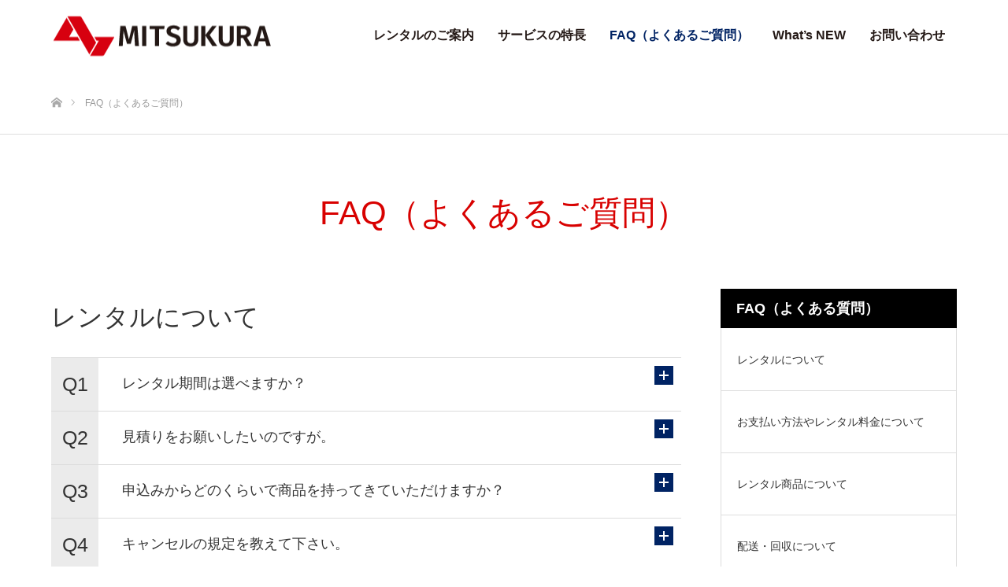

--- FILE ---
content_type: text/html; charset=UTF-8
request_url: https://mitsukura-rental.com/faq/
body_size: 11765
content:
<!DOCTYPE html>
<html class="pc" lang="ja">
<head>
<meta charset="UTF-8">
<!--[if IE]><meta http-equiv="X-UA-Compatible" content="IE=edge"><![endif]-->
<meta name="viewport" content="width=device-width">
<title>FAQ（よくあるご質問） | 家電から家具まで、新品も中古もなんでも格安レンタル　MITSUKURA</title>
<meta name="description" content="レンタルについて 	Q1レンタル期間は選べますか？ 	A1お客様に合った契約期間でお選びいただけますが、最低1年間はご利用していただきます。 	Q2見積りをお願いしたいのですが。">
<link rel="icon" type="image/png" href="/favicon.png">
<script src="//ajax.googleapis.com/ajax/libs/jquery/1.11.0/jquery.min.js"></script>

<script>
	$(function(){
		$(".acMenu dt").on("click", function() {
			$(this).toggleClass('active');
			$(this).next().slideToggle().css('display','flex');
		});
	});
</script>

<script>
$(function(){
	$('#side_col li a').each(function(){
		var $href = $(this).attr('href');
		if(location.href.match($href)) {
			$(this).addClass('current');
		} else {
			$(this).removeClass('current');
		}
	});
});
</script>
<script>
$(function() {
	$('a[href^="#"]').click(function() {
		var href= $(this).attr('href');
		var target = $(href == '#' || href == '' ? 'html' : href);
		var position = target.offset().top;
		$('html,body').animate({scrollTop: position}, 500, 'swing');
		return false;
	});
});
</script>



<meta name='robots' content='max-image-preview:large' />
<link rel='dns-prefetch' href='//s.w.org' />
<link rel="alternate" type="application/rss+xml" title="家電から家具まで、新品も中古もなんでも格安レンタル　MITSUKURA &raquo; フィード" href="https://mitsukura-rental.com/feed/" />
<link rel="alternate" type="application/rss+xml" title="家電から家具まで、新品も中古もなんでも格安レンタル　MITSUKURA &raquo; コメントフィード" href="https://mitsukura-rental.com/comments/feed/" />
		<script type="text/javascript">
			window._wpemojiSettings = {"baseUrl":"https:\/\/s.w.org\/images\/core\/emoji\/13.1.0\/72x72\/","ext":".png","svgUrl":"https:\/\/s.w.org\/images\/core\/emoji\/13.1.0\/svg\/","svgExt":".svg","source":{"concatemoji":"https:\/\/mitsukura-rental.com\/tool\/wp-includes\/js\/wp-emoji-release.min.js?ver=5.8.12"}};
			!function(e,a,t){var n,r,o,i=a.createElement("canvas"),p=i.getContext&&i.getContext("2d");function s(e,t){var a=String.fromCharCode;p.clearRect(0,0,i.width,i.height),p.fillText(a.apply(this,e),0,0);e=i.toDataURL();return p.clearRect(0,0,i.width,i.height),p.fillText(a.apply(this,t),0,0),e===i.toDataURL()}function c(e){var t=a.createElement("script");t.src=e,t.defer=t.type="text/javascript",a.getElementsByTagName("head")[0].appendChild(t)}for(o=Array("flag","emoji"),t.supports={everything:!0,everythingExceptFlag:!0},r=0;r<o.length;r++)t.supports[o[r]]=function(e){if(!p||!p.fillText)return!1;switch(p.textBaseline="top",p.font="600 32px Arial",e){case"flag":return s([127987,65039,8205,9895,65039],[127987,65039,8203,9895,65039])?!1:!s([55356,56826,55356,56819],[55356,56826,8203,55356,56819])&&!s([55356,57332,56128,56423,56128,56418,56128,56421,56128,56430,56128,56423,56128,56447],[55356,57332,8203,56128,56423,8203,56128,56418,8203,56128,56421,8203,56128,56430,8203,56128,56423,8203,56128,56447]);case"emoji":return!s([10084,65039,8205,55357,56613],[10084,65039,8203,55357,56613])}return!1}(o[r]),t.supports.everything=t.supports.everything&&t.supports[o[r]],"flag"!==o[r]&&(t.supports.everythingExceptFlag=t.supports.everythingExceptFlag&&t.supports[o[r]]);t.supports.everythingExceptFlag=t.supports.everythingExceptFlag&&!t.supports.flag,t.DOMReady=!1,t.readyCallback=function(){t.DOMReady=!0},t.supports.everything||(n=function(){t.readyCallback()},a.addEventListener?(a.addEventListener("DOMContentLoaded",n,!1),e.addEventListener("load",n,!1)):(e.attachEvent("onload",n),a.attachEvent("onreadystatechange",function(){"complete"===a.readyState&&t.readyCallback()})),(n=t.source||{}).concatemoji?c(n.concatemoji):n.wpemoji&&n.twemoji&&(c(n.twemoji),c(n.wpemoji)))}(window,document,window._wpemojiSettings);
		</script>
		<style type="text/css">
img.wp-smiley,
img.emoji {
	display: inline !important;
	border: none !important;
	box-shadow: none !important;
	height: 1em !important;
	width: 1em !important;
	margin: 0 .07em !important;
	vertical-align: -0.1em !important;
	background: none !important;
	padding: 0 !important;
}
</style>
	<link rel='stylesheet' id='style-css'  href='https://mitsukura-rental.com/tool/wp-content/themes/source_tcd045/style.css?ver=1.3.3' type='text/css' media='all' />
<link rel='stylesheet' id='wp-block-library-css'  href='https://mitsukura-rental.com/tool/wp-includes/css/dist/block-library/style.min.css?ver=5.8.12' type='text/css' media='all' />
<link rel='stylesheet' id='wp-pagenavi-css'  href='https://mitsukura-rental.com/tool/wp-content/plugins/wp-pagenavi/pagenavi-css.css?ver=2.70' type='text/css' media='all' />
<script type='text/javascript' src='https://mitsukura-rental.com/tool/wp-includes/js/jquery/jquery.min.js?ver=3.6.0' id='jquery-core-js'></script>
<script type='text/javascript' src='https://mitsukura-rental.com/tool/wp-includes/js/jquery/jquery-migrate.min.js?ver=3.3.2' id='jquery-migrate-js'></script>
<link rel="https://api.w.org/" href="https://mitsukura-rental.com/wp-json/" /><link rel="alternate" type="application/json" href="https://mitsukura-rental.com/wp-json/wp/v2/pages/47" /><link rel="canonical" href="https://mitsukura-rental.com/faq/" />
<link rel='shortlink' href='https://mitsukura-rental.com/?p=47' />
<link rel="alternate" type="application/json+oembed" href="https://mitsukura-rental.com/wp-json/oembed/1.0/embed?url=https%3A%2F%2Fmitsukura-rental.com%2Ffaq%2F" />
<link rel="alternate" type="text/xml+oembed" href="https://mitsukura-rental.com/wp-json/oembed/1.0/embed?url=https%3A%2F%2Fmitsukura-rental.com%2Ffaq%2F&#038;format=xml" />

<link rel="stylesheet" href="https://mitsukura-rental.com/tool/wp-content/themes/source_tcd045/css/design-plus.css?ver=1.3.3">
<link rel="stylesheet" href="https://mitsukura-rental.com/tool/wp-content/themes/source_tcd045/css/sns-botton.css?ver=1.3.3">
<link rel="stylesheet" media="screen" href="https://mitsukura-rental.com/tool/wp-content/themes/source_tcd045/css/responsive.css?ver=1.3.3">
<link rel="stylesheet" media="screen" href="https://mitsukura-rental.com/tool/wp-content/themes/source_tcd045/css/footer-bar.css?ver=1.3.3">

<script src="https://mitsukura-rental.com/tool/wp-content/themes/source_tcd045/js/jquery.easing.1.3.js?ver=1.3.3"></script>
<script src="https://mitsukura-rental.com/tool/wp-content/themes/source_tcd045/js/jscript.js?ver=1.3.3"></script>
<script src="https://mitsukura-rental.com/tool/wp-content/themes/source_tcd045/js/footer-bar.js?ver=1.3.3"></script>
<script src="https://mitsukura-rental.com/tool/wp-content/themes/source_tcd045/js/comment.js?ver=1.3.3"></script>

<style type="text/css">

body, input, textarea { font-family: Arial, "ヒラギノ角ゴ ProN W3", "Hiragino Kaku Gothic ProN", "メイリオ", Meiryo, sans-serif; }

.rich_font { font-family: "Hiragino Sans", "ヒラギノ角ゴ ProN", "Hiragino Kaku Gothic ProN", "游ゴシック", YuGothic, "メイリオ", Meiryo, sans-serif; font-weight: 100; }



body { font-size:14px; }



#post_title { font-size:32px; }
.post_content { font-size:14px; }

#related_post li a.image, .styled_post_list1 .image, .work_list_widget .image, .work_list .box .image, .blog_list .box .image {
  overflow: hidden;
}
#related_post li a.image img, .styled_post_list1 .image img, .work_list_widget .image img, .work_list .box .image img, .blog_list .box .image img {
  -webkit-transition: all 0.75s ease; -moz-transition: all 0.75s ease; transition: all 0.75s ease;
  -webkit-transform: scale(1); -moz-transform: scale(1); -ms-transform: scale(1); -o-transform: scale(1); transform: scale(1);
  -webkit-backface-visibility:hidden; backface-visibility:hidden;
}
#related_post li a.image:hover img, .styled_post_list1 .image:hover img, .work_list_widget .image:hover img, .work_list .box .image:hover img, .blog_list .box .image:hover img {
  -webkit-transform: scale(1.2); -moz-transform: scale(1.2); -ms-transform: scale(1.2); -o-transform: scale(1.2); transform: scale(1.2);
}
.index_archive_link, #work_navigation a, .page_navi p.back a
  { background-color:#BBBBBB; }

#header, .pc #global_menu ul ul a, #footer_bottom, .mobile #copyright, .mobile .home #header
  { background-color:#D80100; }

.header_fix #header, .pc .header_fix #global_menu ul ul a, .mobile .header_fix #header
  { background-color:rgba(216,1,0,0.7); }

#header a, mobile a.menu_button:before
  { color:#231815; }

#footer_top, #footer_top a, #footer_bottom, #footer_bottom a
  { color:#FFFFFF; }

.pc #global_menu ul ul li.menu-item-has-children > a:before
  { border-color:transparent transparent transparent #231815; }

.pc #global_menu ul ul a:hover
  { color:#fff; }

.pc #global_menu ul ul li.menu-item-has-children > a:hover:before
  { border-color:transparent transparent transparent #fff; }

#post_title, #page_header .headline, #work_category_list .current_category .name, #work_footer_data .link, .blog_list .box .title a:hover, #footer_menu a:hover, #related_post li .title a:hover, .side_widget .styled_post_list1 .title:hover, .pc .home #global_menu li.current-menu-item > a, .pc .home #global_menu > ul > li > a:hover
  { color:#D80100; }

a:hover, .pc #header .logo a:hover, #comment_header ul li a:hover, .pc #global_menu > ul > li.active > a, .pc #global_menu li.current-menu-item > a, .pc #global_menu > ul > li > a:hover, #header_logo .logo a:hover, #bread_crumb li.home a:hover:before, #bread_crumb li a:hover, .color_headline, #footer_bottom a:hover, .pc .home.header_fix #global_menu li.current-menu-item > a, .pc .home.header_fix #global_menu > ul > li > a:hover
  { color:#002364; }

#return_top a:hover, .next_page_link a:hover, .collapse_category_list li a:hover .count, .slick-arrow:hover, .page_navi a:hover, .page_navi p.back a:hover,
  #wp-calendar td a:hover, #wp-calendar #prev a:hover, #wp-calendar #next a:hover, .widget_search #search-btn input:hover, .widget_search #searchsubmit:hover, .side_widget.google_search #searchsubmit:hover,
    #submit_comment:hover, #comment_header ul li a:hover, #comment_header ul li.comment_switch_active a, #comment_header #comment_closed p, #post_pagination a:hover,
      #header_slider .slick-dots button:hover::before, #header_slider .slick-dots .slick-active button::before,
        .work_list .box .title a:hover, #work_navigation a:hover, #work_side_content a:hover, #work_button a:hover, #blog_list .category a:hover, #post_meta_top .category a:hover, .box_list .link_button:hover
          { background-color:#D80100 !important; }

#footer_top, .pc #global_menu ul ul a:hover, .news_list .category a:hover, .work_list .category a:hover, .blog_list .category a:hover, #related_post .headline, #comment_headline, .side_headline,
  .mobile a.menu_button:hover, .mobile #global_menu li a:hover, .index_archive_link:hover, .mobile #footer_social_link
    { background-color:#002364 !important; }

#comment_textarea textarea:focus, #guest_info input:focus, #comment_header ul li a:hover, #comment_header ul li.comment_switch_active a, #comment_header #comment_closed p, .page_navi a:hover, .page_navi p.back a:hover
  { border-color:#D80100; }

#comment_header ul li.comment_switch_active a:after, #comment_header #comment_closed p:after
  { border-color:#D80100 transparent transparent transparent; }

.collapse_category_list li a:before
  { border-color: transparent transparent transparent #002364; }

@media screen and (min-width:600px) {
  #header_slider_nav .slick-current .label { background-color:#D80100 !important; }
}

.post_content a, .post_content a:hover { color:#666666; }

#footer_image .button { background-color:#FFFFFF; color:#231815; }
#footer_image .button:hover { background-color:#231815; color:#FFFFFF; }
#site_loader_spinner { border:4px solid rgba(216,1,0,0.2); border-top-color:#D80100; }

/* Footer bar */

.pc #global_menu {
width: calc(100% - 300px);
}
.pc #global_menu > ul > li > a {
padding: 0 15px !important;
font-size: 16px;
}
.pc #global_menu > ul {
float: right;
}
#global_menu li li a {
color: #fff;
}
#global_menu>ul>li>a {
font-weight:bold;
}


#header {
background: #fff;
}

.side01 .work_category_list_widget li .name {
left: 20px;
}

.side01 .side_headline {
font-size:18px;
background: #000 !important;
}
#footer_menu>ul>li {
font-size:14px;
font-weight: bold;
}
#footer_menu>ul>li>a {
padding-bottom: 20px;
}
#footer_menu>ul>li>ul>li {
font-size:12px;
font-weight: normal;
margin-bottom: 3px;
}
#footer_bottom {
background: #c32b23 !important;
}




.map_img {
text-align:center;
margin: 20px auto 30px;
}
area{
border:none;
outline:none;
}

/*------------ mobile -------------*/

.mobile .home #header {
    background-color: #fff;
}

.mobile .menu_button {
background: #D80100;
}

.mobile #global_menu a {
background: #D80100 !important;
color: #fff !important; 
}
.mobile #global_menu .child_menu_button .icon:before {
color: #fff;
border-color: #fff;
}

@media only screen and (max-width: 991px) {
	#header_slider {
		margin-top: 0 !important;
	}

	#footer_menu>ul, #footer_menu>ul:last-child {
		vertical-align: top;
		float: left;
		text-align: left;
		margin: 0 20px 40px 0;
		width: calc(50% - 20px);
	}
	#footer_menu>ul>li>ul {
		vertical-align: top;
		float: left;
		text-align: left;
		margin: 0 10px 40px 0 !important;
		width: calc(100% - 10px) !important;
	}
}

@media only screen and (max-width:767px){
	#logo_image img.mobile_logo_image {
		max-width: 210px;
	}
}

@media only screen and (max-width: 550px) {
	#footer_menu>ul, #footer_menu>ul:last-child {
		clear: both;
		float: none;
		margin: 0 20px 40px 20px !important;
		width: calc(100% - 40px) !important;
	}
}

</style>


<style type="text/css">.faq_midashi{
	font-size: 32px;
}
.acMenu{
	margin: -50px 0 50px 0;
	padding: 0;
	border-bottom: 1px solid #dcdcdc;
}
.acMenu dt{
	display:block;
	width:100%;
	text-align:left;
	border-top:#dcdcdc 1px solid;
	cursor:pointer;
	display: flex;
	font-weight: lighter;
	}
.acMenu dd{
	text-size: 14px;
	width:100%;
	text-align:left;
	display: flex;
	display:none;
	font-weight: lighter;
	margin-bottom: 0 !important;
	}
.acMenu dd:last-child{

}

.faq01{
	font-size: 25px;
	width:60px;
	background: #ebebeb;
	text-align:center;
	margin: 0 30px 0 0;
	padding: 6px 0;
}
.faq02{
	font-size: 18px;
	font-weight: light;
	margin: 13px 0 0 0;
	width:80%;
}
.faq03{
	font-size: 14px;
	margin: 10px 0 0 0;
	width:70%;
}
.acMenu dt:after {
	content: url(https://mitsukura-rental.com/uploads/btn_faq_open.jpg);
	margin: 10px;
	position: absolute;
	right: 0;
}
.acMenu dt.active:after {
	content: url(https://mitsukura-rental.com/uploads/btn_faq_close.jpg);
}


@media (max-width: 768px) {
	.faq02{
		font-size: 18px;
		font-weight: light;
		margin: 10px 0 0 0;
		width:50%;
	}
	.faq03{
		font-size: 14px;
		margin: 10px 0 0 0;
		width:60%;
	}

	.faq_midashi {
		line-height: 1.5em !important;
	}
}
</style>
<!-- Global site tag (gtag.js) - Google Analytics -->
<script async src="https://www.googletagmanager.com/gtag/js?id=UA-122193791-1"></script>
<script>
  window.dataLayer = window.dataLayer || [];
  function gtag(){dataLayer.push(arguments);}
  gtag('js', new Date());

  gtag('config', 'UA-122193791-1');
</script>

</head>




<body id="body" class="page-template-default page page-id-47">

<div id="site_loader_overlay">
 <div id="site_loader_spinner"></div>
</div>
<div id="site_wrap">

 <div id="header">
  <div id="header_inner" class="clearfix">
   <div id="logo_image">
 <h1 class="logo">
  <a href="https://mitsukura-rental.com/" title="家電から家具まで、新品も中古もなんでも格安レンタル　MITSUKURA">
      <img class="pc_logo_image" src="https://mitsukura-rental.com/uploads/logo.png?1769290384" alt="家電から家具まで、新品も中古もなんでも格安レンタル　MITSUKURA" title="家電から家具まで、新品も中古もなんでも格安レンタル　MITSUKURA" />
         <img class="mobile_logo_image" src="https://mitsukura-rental.com/uploads/logo.png?1769290384" alt="家電から家具まで、新品も中古もなんでも格安レンタル　MITSUKURA" title="家電から家具まで、新品も中古もなんでも格安レンタル　MITSUKURA" />
     </a>
 </h1>
</div>
      <div id="global_menu">
    <ul id="menu-%e3%82%b0%e3%83%ad%e3%83%bc%e3%83%90%e3%83%ab%e3%83%8a%e3%83%93" class="menu"><li id="menu-item-54" class="menu-item menu-item-type-post_type menu-item-object-page menu-item-has-children menu-item-54"><a href="https://mitsukura-rental.com/flow/">レンタルのご案内</a>
<ul class="sub-menu">
	<li id="menu-item-62" class="menu-item menu-item-type-post_type menu-item-object-page menu-item-62"><a href="https://mitsukura-rental.com/flow/">レンタルの流れ</a></li>
	<li id="menu-item-752" class="menu-item menu-item-type-custom menu-item-object-custom menu-item-752"><a href="/product/">商品一覧</a></li>
	<li id="menu-item-64" class="menu-item menu-item-type-post_type menu-item-object-page menu-item-64"><a href="https://mitsukura-rental.com/price/">料金システム</a></li>
	<li id="menu-item-65" class="menu-item menu-item-type-post_type menu-item-object-page menu-item-65"><a href="https://mitsukura-rental.com/area/">サービス対象エリア</a></li>
</ul>
</li>
<li id="menu-item-55" class="menu-item menu-item-type-post_type menu-item-object-page menu-item-has-children menu-item-55"><a href="https://mitsukura-rental.com/service/">サービスの特長</a>
<ul class="sub-menu">
	<li id="menu-item-1320" class="menu-item menu-item-type-custom menu-item-object-custom menu-item-1320"><a href="/service/#s01">レンタルのメリット</a></li>
	<li id="menu-item-1321" class="menu-item menu-item-type-custom menu-item-object-custom menu-item-1321"><a href="/service/#s02">ワンストップサービス</a></li>
	<li id="menu-item-1322" class="menu-item menu-item-type-custom menu-item-object-custom menu-item-1322"><a href="/service/#s03">豊富な在庫</a></li>
	<li id="menu-item-1323" class="menu-item menu-item-type-custom menu-item-object-custom menu-item-1323"><a href="/service/#s04">自社メンテナンス工場</a></li>
	<li id="menu-item-1324" class="menu-item menu-item-type-post_type menu-item-object-page menu-item-1324"><a href="https://mitsukura-rental.com/service/trade/">乗り換え下取り</a></li>
	<li id="menu-item-1325" class="menu-item menu-item-type-post_type menu-item-object-page menu-item-1325"><a href="https://mitsukura-rental.com/service/beforeafter/">ビフォーアフター（品質管理）</a></li>
</ul>
</li>
<li id="menu-item-56" class="menu-item menu-item-type-post_type menu-item-object-page current-menu-item page_item page-item-47 current_page_item menu-item-56"><a href="https://mitsukura-rental.com/faq/" aria-current="page">FAQ（よくあるご質問）</a></li>
<li id="menu-item-482" class="menu-item menu-item-type-custom menu-item-object-custom menu-item-has-children menu-item-482"><a href="/news/">What&#8217;s NEW</a>
<ul class="sub-menu">
	<li id="menu-item-483" class="menu-item menu-item-type-custom menu-item-object-custom menu-item-483"><a href="/news/">新着情報</a></li>
	<li id="menu-item-68" class="menu-item menu-item-type-custom menu-item-object-custom menu-item-68"><a href="/staff-blog/">スタッフブログ</a></li>
</ul>
</li>
<li id="menu-item-57" class="menu-item menu-item-type-post_type menu-item-object-page menu-item-has-children menu-item-57"><a href="https://mitsukura-rental.com/mail/">お問い合わせ</a>
<ul class="sub-menu">
	<li id="menu-item-69" class="menu-item menu-item-type-post_type menu-item-object-page menu-item-69"><a href="https://mitsukura-rental.com/mail/">メールフォーム</a></li>
	<li id="menu-item-70" class="menu-item menu-item-type-post_type menu-item-object-page menu-item-70"><a href="https://mitsukura-rental.com/company/">会社概要</a></li>
	<li id="menu-item-1166" class="menu-item menu-item-type-post_type menu-item-object-page menu-item-1166"><a href="https://mitsukura-rental.com/privacy/">プライバシーポリシー</a></li>
</ul>
</li>
</ul>   </div>
   <a href="#" class="menu_button"><span>menu</span></a>
     </div>
 </div><!-- END #header -->


 <div id="top">

 </div><!-- END #top -->

 <div id="main_contents" class="clearfix">

<div id="bread_crumb">

<ul class="clearfix">
 <li itemscope="itemscope" itemtype="http://data-vocabulary.org/Breadcrumb" class="home"><a itemprop="url" href="https://mitsukura-rental.com/"><span itemprop="title">ホーム</span></a></li>
<li class="last">FAQ（よくあるご質問）</li>
</ul>

</div>

<div id="main_col" class="clearfix">

 <div id="page_header">
  <h2 class="headline rich_font" style="font-size:42px;">FAQ（よくあるご質問）</h2>
 </div>

 <div id="left_col">

  
  <div id="article">

   <div class="post_content clearfix">
    <p class="faq_midashi" id="f01">レンタルについて</p>

<dl class="acMenu">
 	<dt><span class="faq01">Q1</span><span class="faq02">レンタル期間は選べますか？</span></dt>
 	<dd><span class="faq01">A1</span><span class="faq03">お客様に合った契約期間でお選びいただけますが、最低1年間はご利用していただきます。</span></dd>
 	<dt><span class="faq01">Q2</span><span class="faq02">見積りをお願いしたいのですが。</span></dt>
 	<dd><span class="faq01">A2</span><span class="faq03">お客様に合わせたプランをお作り致します。まずはお問い合わせ下さい。</span></dd>
 	<dt><span class="faq01">Q3</span><span class="faq02">申込みからどのくらいで商品を持ってきていただけますか？</span></dt>
 	<dd><span class="faq01">A3</span><span class="faq03">お申込み内容、地域によって変わります。お打合わせの際に詳しいお話をさせていただきます。</span></dd>
 	<dt><span class="faq01">Q4</span><span class="faq02">キャンセルの規定を教えて下さい。</span></dt>
 	<dd><span class="faq01">A4</span><span class="faq03">キャンセル料として保証金または初期費用あるいはその両方を徴収いたします。</span></dd>
 	<dt><span class="faq01">Q5</span><span class="faq02">中途解約による違約金の発生はありますか？</span></dt>
 	<dd><span class="faq01">A5</span><span class="faq03">ご利用期間に応じて解約手数料をいただきます。解約手数料としては
Ａ　保証金から徴収
Ｂ　お申し出日から1ヶ月後にあたる月までのレンタル料と
残りのレンタル料の８０％
となっております。なお契約内容によってはＡ・Ｂ両方をお支払いいただく場合がございます。</span></dd>
 	<dt><span class="faq01">Q6</span><span class="faq02">１商品だけでもレンタルできますか？</span></dt>
 	<dd><span class="faq01">A6</span><span class="faq03">もちろん可能です。</span></dd>
</dl>
<p class="faq_midashi" id="f02">お支払い方法やレンタル料金について</p>

<dl class="acMenu">
 	<dt><span class="faq01">Q1</span><span class="faq02">支払い方法は？</span></dt>
 	<dd><span class="faq01">A1</span><span class="faq03">当月分の月額レンタル料を、前月末までに銀行振込にてお支払いいただきます。</span></dd>
 	<dt><span class="faq01">Q2</span><span class="faq02">レンタルを開始する際どのような料金がかかりますか？</span></dt>
 	<dd><span class="faq01">A2</span><span class="faq03">保証金または初期費用あるいはその両方をいただきます。また運搬費（高速利用時は高速料金の実費分も合わせて)がかかります。</span></dd>
 	<dt><span class="faq01">Q3</span><span class="faq02">クレジットカードは使えますか？</span></dt>
 	<dd><span class="faq01">A3</span><span class="faq03">お使いいただけません。</span></dd>
 	<dt><span class="faq01">Q4</span><span class="faq02">更新時は別途料金が発生しますか？</span></dt>
 	<dd><span class="faq01">A4</span><span class="faq03">いただいておりません。</span></dd>
 	<dt><span class="faq01">Q5</span><span class="faq02">契約中にレンタル料以外に発生するとすれば、どんな費用ですか？</span></dt>
 	<dd><span class="faq01">A5</span><span class="faq03">故意または通常の使用方法以外でのご使用による故障などで、商品が通常機能を発揮できなくなった場合は、代替品の運搬設置料及び当該品の搬出処分料等をいただきます。</span></dd>
</dl>
<p class="faq_midashi" id="f03">レンタル商品について</p>

<dl class="acMenu">
 	<dt><span class="faq01">Q1</span><span class="faq02">商品の状態が気になります。ちゃんと使えるのでしょうか？</span></dt>
 	<dd><span class="faq01">A1</span><span class="faq03">自社工場にて動作確認、分解洗浄を行ったうえで、弊社基準を満たす商品のみを出荷させていただいております。ただし中古品の場合、外装上の多少の傷、汚れはございますので、その点はご理解の上でご利用下さい。</span></dd>
 	<dt><span class="faq01">Q2</span><span class="faq02">商品を取りに行けますか？</span></dt>
 	<dd><span class="faq01">A2</span><span class="faq03">可能です。設置や取付けはお客様でお願いします。</span></dd>
 	<dt><span class="faq01">Q3</span><span class="faq02">故障した時や届いた商品が故障・破損した場合は？</span></dt>
 	<dd><span class="faq01">A3</span><span class="faq03">お客様と訪問日時のお打合せ後、交換に伺います。故障による交換は無料です。新品の場合、交換商品が届くまでの期間は中古品で代替させていただきます。</span></dd>
 	<dt><span class="faq01">Q4</span><span class="faq02">転落・落下等で破損してしまった場合はどうなりますか？</span></dt>
 	<dd><span class="faq01">A4</span><span class="faq03">お客様の責で故障・破損した場合、交換品をお持ちしますが、回収費・修理費等交換に伴う諸経費は別途お支払いいただきます。</span></dd>
 	<dt><span class="faq01">Q5</span><span class="faq02">取扱説明書はありますか？</span></dt>
 	<dd><span class="faq01">A5</span><span class="faq03">中古品には付けておりませんが、ご使用に関する注意事項説明書をお付けしております。</span></dd>
 	<dt><span class="faq01">Q6</span><span class="faq02">ＨＰに掲載されている商品が届くのですか？　</span></dt>
 	<dd><span class="faq01">A6</span><span class="faq03">ＨＰの写真はイメージです。あくまでも目安としてお考え下さい。</span></dd>
 	<dt><span class="faq01">Q7</span><span class="faq02">メーカーや型番の指定はできますか？</span></dt>
 	<dd><span class="faq01">A7</span><span class="faq03">中古品に関しては指定はできません。新品に関してはできる限り対応いたします。</span></dd>
 	<dt><span class="faq01">Q8</span><span class="faq02">レンタル商品は新品ですか？</span></dt>
 	<dd><span class="faq01">A8</span><span class="faq03">中古品、新品どちらのプランもございます。</span></dd>
 	<dt><span class="faq01">Q9</span><span class="faq02">年式はどのくらいのものになりますか？</span></dt>
 	<dd><span class="faq01">A9</span><span class="faq03">商品によって異なりますが、中古品に関しては５年を超えるものが中心となります。</span></dd>
 	<dt><span class="faq01">Q10</span><span class="faq02">レンタル期間が長い場合、商品を入れ替えていただけますか？</span></dt>
 	<dd><span class="faq01">A10</span><span class="faq03">基本的には行っておりませんが、弊社で入れ替えをお願いする場合がございます。</span></dd>
 	<dt><span class="faq01">Q11</span><span class="faq02">レンタル商品は販売してもらえますか？</span></dt>
 	<dd><span class="faq01">A11</span><span class="faq03">レンタル期間満了時にお買い上げいただけます。</span></dd>
 	<dt><span class="faq01">Q12</span><span class="faq02">テレビのアンテナコードは付いてきますか？</span></dt>
 	<dd><span class="faq01">A12</span><span class="faq03">お付けしておりませんが、ご希望であれば有料で１．５Ｍのコードをご用意できます</span></dd>
 	<dt><span class="faq01">Q13</span><span class="faq02">冷蔵庫の上に電子レンジを置いて使ってもいいですか？</span></dt>
 	<dd><span class="faq01">A13</span><span class="faq03">問題はございません。冷蔵庫の天板は耐熱１００℃になっております。</span></dd>
 	<dt><span class="faq01">Q14</span><span class="faq02">洗濯機はベランダ（屋外）に置いて使っても良いですか？</span></dt>
 	<dd><span class="faq01">A14</span><span class="faq03">ベランダや外廊下等屋外にあたる所でのご利用に制限はございません。ご遠慮なくお使い下さい。</span></dd>
</dl>
<p class="faq_midashi" id="f04">配送・回収について</p>

<dl class="acMenu">
 	<dt><span class="faq01">Q1</span><span class="faq02">運搬料や設置料は必要ですか？</span></dt>
 	<dd><span class="faq01">A1</span><span class="faq03">ご契約内容によりますが、所定の運搬料をいただきます。また高速料金は実費負担をお願いいたします。設置料は必要ございません。</span></dd>
 	<dt><span class="faq01">Q2</span><span class="faq02">日曜日・祝日の配送はやってますか？</span></dt>
 	<dd><span class="faq01">A2</span><span class="faq03">日曜日の配送はしておりません。祝日は対応できる場合がございます。
また、当社の年末年始や夏季休暇にともない対応できない場合がございます。</span></dd>
 	<dt><span class="faq01">Q3</span><span class="faq02">配送・回収時に在宅できない場合は？配送日を変更できますか？</span></dt>
 	<dd><span class="faq01">A3</span><span class="faq03">変更は可能です。
当日の予定変更、不在または不対応などお客様都合による再訪問が生じた場合は、訪問回数分の運搬費用と、都度10,000円を手数料としていただきます。配送日の変更は、平日営業３日前までにお申し出下さい。</span></dd>
 	<dt><span class="faq01">Q4</span><span class="faq02">配送・回収時当日に電話連絡はありますか？</span></dt>
 	<dd><span class="faq01">A4</span><span class="faq03">出発前にお電話いたします。</span></dd>
 	<dt><span class="faq01">Q5</span><span class="faq02">レンタル商品の組立・設置はお願いできますか？</span></dt>
 	<dd><span class="faq01">A5</span><span class="faq03">弊社で責任をもって組立・設置いたします。</span></dd>
 	<dt><span class="faq01">Q6</span><span class="faq02">返却の際の手続き方法は？</span></dt>
 	<dd><span class="faq01">A6</span><span class="faq03">1ヶ月前までにお申し出下さい。
満了の際は、満了日から１０日後を返却期日としておりますので、期日までに返却手続きを行って下さい。期日を過ぎますと翌月分のレンタル料が発生します。</span></dd>
 	<dt><span class="faq01">Q7</span><span class="faq02">レンタル商品を返却する時は費用がかかりますか？</span></dt>
 	<dd><span class="faq01">A7</span><span class="faq03">いいえ。返却は無料です。</span></dd>
 	<dt><span class="faq01">Q8</span><span class="faq02">回収時に行っておくこと、必要書類などはありますか？</span></dt>
 	<dd><span class="faq01">A8</span><span class="faq03">必要書類はございません。回収作業終了後、物品回収確認書に押印またはサインをいただきます。</span></dd>
</dl>

<p class="faq_midashi" id="f05">お申込みについて</p>

<dl class="acMenu last">
 	<dt><span class="faq01">Q1</span><span class="faq02">申込みはどのようにすればよいのでしょうか？</span></dt>
 	<dd><span class="faq01">A1</span><span class="faq03">お電話・メールにてご連絡下さい。お打合せの上、申込書をご記入いただきます。</span></dd>
 	<dt><span class="faq01">Q2</span><span class="faq02">契約者と使用者が違う者でも申込みはできますか？</span></dt>
 	<dd><span class="faq01">A2</span><span class="faq03">問題はございません。</span></dd>
 	<dt><span class="faq01">Q3</span><span class="faq02">レンタルする上での審査はありますか？</span></dt>
 	<dd><span class="faq01">A3</span><span class="faq03">審査はございます。審査については、弊社の規定によるものとなります。<br>審査基準については、公表させていただいておりませんが、基本的にはお申込受付内容から入金確認、返送書類等の確認まで一環とさせていただいております。<br>また、ご契約後のお支払状況やお手続き未完の場合などがございましたら、強制解約とさせていただく場合がございます。</span></dd>
 	<dt><span class="faq01">Q4</span><span class="faq02">法人での複数契約（１００契約単位）などの大口については、商品の用意はできますか？</span></dt>
 	<dd><span class="faq01">A4</span><span class="faq03">通常の日程内でのお申込みでは難しくなりますが、ある程度前もってお申込をいただけるようでしたら、ご用意させていただきます。まずは、ご相談いただければと存じます。</span></dd>
 	<dt><span class="faq01">Q5</span><span class="faq02">個人情報はどのようにされていますか？</span></dt>
 	<dd><span class="faq01">A5</span><span class="faq03">当社では「個人情報の保護に関する注意」に基づき、お客様の個人情報の利用目的を、商品の発送・回収・管理・決済、その他の関連業務、新サービスの告知および当社のマーケティング活動に限定いたします。また法例に定めのある場合を除き、お客様の個人情報を無断で第三者に開示することはございません。</span></dd>
</dl>       </div>

  </div><!-- END #article -->

  
 </div><!-- END #left_col -->

   <div id="side_col">
    <div class="side01 side_widget clearfix tcdw_category_list_widget" id="tcdw_category_list_widget-5">
      <h3 class="side_headline"><span>FAQ（よくある質問）</span></h3><div class="work_category_list_widget">
      <ol class="styled_post_list1">
        <li class="clearfix"><a href="#f01"><span class="name">レンタルについて</span></a></li>
        <li class="clearfix"><a href="#f02"><span class="name">お支払い方法やレンタル料金について</span></a></li>
        <li class="clearfix"><a href="#f03"><span class="name">レンタル商品について</span></a></li>
        <li class="clearfix"><a href="#f04"><span class="name">配送・回収について</span></a></li>
        <li class="clearfix"><a href="#f05"><span class="name">お申込みについて</span></a></li>
      </ol>
    </div>
  </div>



</div><!-- END #main_col -->


 </div><!-- END #main_contents -->
  <div id="footer_image" class="animation_element">
  <div class="wide_image" style="background:url(https://mitsukura-rental.com/uploads/footer_img.jpg) no-repeat center center; background-size:cover;">
   <div class="caption">
    <h3 class="title rich_font" style="font-size:38px; text-shadow:0px 0px 4px #333333; color:#FFFFFF;">ワンストップ型サービスで多彩なニーズに対応</h3>
    <div class="desc" style="text-shadow:0px 0px 4px #333333; color:#FFFFFF;">
     <p>私たちは家電製品の再生・販売・レンタルをはじめ、故障時の対応やアフターメンテナンスまで一貫したサービスを提供しています。「こんなこともやってほしい」というお客様の声に耳を傾け、さらにワンストップ型サービスを進化させていきます。</p>
    </div>
        <a class="button" href="https://mitsukura-rental.com/mail/">お問い合わせはこちら</a>
       </div>
  </div>
 </div><!-- END #footer_image -->
 
   
 <div id="footer_top">
  <div id="footer_top_inner" class="clearfix">

      <div id="footer_menu" class="clearfix">
    <ul id="menu-%e3%83%95%e3%83%83%e3%82%bf%e3%83%bc%e3%83%a1%e3%83%8b%e3%83%a5%e3%83%bc01" class="menu"><li id="menu-item-864" class="menu-item menu-item-type-post_type menu-item-object-page menu-item-has-children menu-item-864"><a href="https://mitsukura-rental.com/flow/">レンタルのご案内</a>
<ul class="sub-menu">
	<li id="menu-item-108" class="menu-item menu-item-type-post_type menu-item-object-page menu-item-108"><a href="https://mitsukura-rental.com/flow/">レンタルの流れ</a></li>
	<li id="menu-item-756" class="menu-item menu-item-type-custom menu-item-object-custom menu-item-756"><a href="/product/">商品一覧</a></li>
	<li id="menu-item-110" class="menu-item menu-item-type-post_type menu-item-object-page menu-item-110"><a href="https://mitsukura-rental.com/price/">料金システム</a></li>
	<li id="menu-item-865" class="menu-item menu-item-type-post_type menu-item-object-page menu-item-865"><a href="https://mitsukura-rental.com/area/">サービス対象エリア</a></li>
</ul>
</li>
</ul><ul id="menu-%e3%83%95%e3%83%83%e3%82%bf%e3%83%bc%e3%83%a1%e3%83%8b%e3%83%a5%e3%83%bc02" class="menu"><li id="menu-item-113" class="menu-item menu-item-type-post_type menu-item-object-page menu-item-has-children menu-item-113"><a href="https://mitsukura-rental.com/service/">サービスの特長</a>
<ul class="sub-menu">
	<li id="menu-item-757" class="menu-item menu-item-type-custom menu-item-object-custom menu-item-757"><a href="/service/#s01">レンタルのメリット</a></li>
	<li id="menu-item-758" class="menu-item menu-item-type-custom menu-item-object-custom menu-item-758"><a href="/service/#s02">ワンストップサービス</a></li>
	<li id="menu-item-759" class="menu-item menu-item-type-custom menu-item-object-custom menu-item-759"><a href="/service/#s03">豊富な在庫</a></li>
	<li id="menu-item-760" class="menu-item menu-item-type-custom menu-item-object-custom menu-item-760"><a href="/service/#s04">自社メンテナンス工場</a></li>
	<li id="menu-item-1326" class="menu-item menu-item-type-post_type menu-item-object-page menu-item-1326"><a href="https://mitsukura-rental.com/service/trade/">乗り換え下取り</a></li>
	<li id="menu-item-1327" class="menu-item menu-item-type-post_type menu-item-object-page menu-item-1327"><a href="https://mitsukura-rental.com/service/beforeafter/">ビフォーアフター（品質管理）</a></li>
</ul>
</li>
</ul><ul id="menu-%e3%83%95%e3%83%83%e3%82%bf%e3%83%bc%e3%83%a1%e3%83%8b%e3%83%a5%e3%83%bc03" class="menu"><li id="menu-item-116" class="menu-item menu-item-type-post_type menu-item-object-page current-menu-item page_item page-item-47 current_page_item menu-item-116"><a href="https://mitsukura-rental.com/faq/" aria-current="page">FAQ（よくあるご質問）</a></li>
</ul><ul id="menu-%e3%83%95%e3%83%83%e3%82%bf%e3%83%bc%e3%83%a1%e3%83%8b%e3%83%a5%e3%83%bc04" class="menu"><li id="menu-item-763" class="menu-item menu-item-type-custom menu-item-object-custom menu-item-has-children menu-item-763"><a href="/news/">What&#8217;s NEW</a>
<ul class="sub-menu">
	<li id="menu-item-761" class="menu-item menu-item-type-custom menu-item-object-custom menu-item-761"><a href="/news/">新着情報</a></li>
	<li id="menu-item-762" class="menu-item menu-item-type-post_type menu-item-object-page menu-item-762"><a href="https://mitsukura-rental.com/staff-blog/">スタッフブログ</a></li>
</ul>
</li>
</ul><ul id="menu-%e3%83%95%e3%83%83%e3%82%bf%e3%83%bc%e3%83%a1%e3%83%8b%e3%83%a5%e3%83%bc05" class="menu"><li id="menu-item-753" class="menu-item menu-item-type-post_type menu-item-object-page menu-item-has-children menu-item-753"><a href="https://mitsukura-rental.com/mail/">お問い合わせ</a>
<ul class="sub-menu">
	<li id="menu-item-847" class="menu-item menu-item-type-post_type menu-item-object-page menu-item-847"><a href="https://mitsukura-rental.com/mail/">メールフォーム</a></li>
	<li id="menu-item-755" class="menu-item menu-item-type-post_type menu-item-object-page menu-item-755"><a href="https://mitsukura-rental.com/company/">会社概要</a></li>
	<li id="menu-item-1167" class="menu-item menu-item-type-post_type menu-item-object-page menu-item-1167"><a href="https://mitsukura-rental.com/privacy/">プライバシーポリシー</a></li>
</ul>
</li>
</ul>   </div><!-- END #footer_menu -->
   
   <div id="footer_address">
    <div class="logo_area">
 <p class="logo">
  <a href="https://mitsukura-rental.com/" title="家電から家具まで、新品も中古もなんでも格安レンタル　MITSUKURA">
   <img  style="width:50%; height:auto;" src="https://mitsukura-rental.com/uploads/footer_logo.png?1769290384" alt="家電から家具まで、新品も中古もなんでも格安レンタル　MITSUKURA" title="家電から家具まで、新品も中古もなんでも格安レンタル　MITSUKURA" />  </a>
 </p>
</div>
        <ul class="info clearfix">
     <li>〒612-8394 京都市伏見区下鳥羽西芹川町11番　TEL.075-603-3298</li>
     <li></li>
     <li></li>
    </ul>
       </div>

  </div><!-- END #footer_top_inner -->
 </div><!-- END #footer_top -->

 <div id="footer_bottom">
  <div id="footer_bottom_inner" class="clearfix">

   
   <p id="copyright">Copyright &copy;&nbsp;  2018 <a href="https://mitsukura-rental.com/">家電から家具まで、新品も中古もなんでも格安レンタル　MITSUKURA</a></p>

   <div id="return_top">
    <a href="#body"><span>PAGE TOP</span></a>
   </div>

  </div><!-- END #footer_bottom_inner -->
 </div><!-- END #footer_bottom -->

 
</div><!-- #site_wrap -->

 <script>
 
 jQuery(document).ready(function($){

  function after_load() {
    $('#site_loader_spinner').delay(300).fadeOut(600);
    $('#site_loader_overlay').delay(600).fadeOut(900);
    $('#site_wrap').css('display', 'block');
          }

  $(window).load(function () {
    after_load();
      });

  $(function(){
    setTimeout(function(){
      if( $('#site_loader_overlay').is(':visible') ) {
        after_load();
      }
    }, 3000);
  });

 });

 </script>


<script type='text/javascript' src='https://mitsukura-rental.com/tool/wp-includes/js/comment-reply.min.js?ver=5.8.12' id='comment-reply-js'></script>
<script type='text/javascript' src='https://mitsukura-rental.com/tool/wp-includes/js/wp-embed.min.js?ver=5.8.12' id='wp-embed-js'></script>
</body>
</html>
